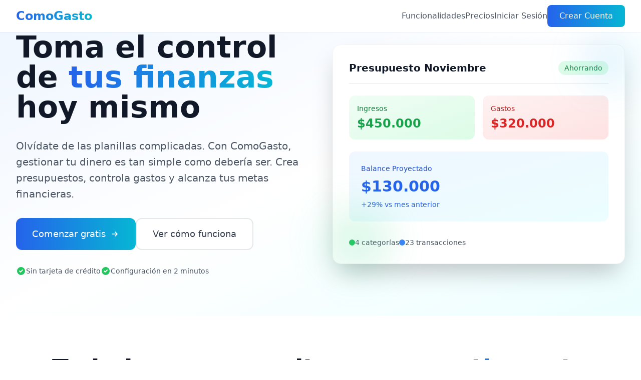

--- FILE ---
content_type: text/html; charset=utf-8
request_url: https://comogasto.com/
body_size: 26550
content:
<!DOCTYPE html>
<html>
  <head>
    <title>ComoGasto - Control Total de tus Finanzas Personales</title>
    <meta name="viewport" content="width=device-width,initial-scale=1">
    <meta name="description" content="Gestiona tus gastos e ingresos de forma simple y efectiva. Crea presupuestos, analiza tus finanzas y toma mejores decisiones financieras.">
    <meta name="apple-mobile-web-app-capable" content="yes">

    <meta property="og:title" content="ComoGasto - Gestiona tus finanzas personales">
    <meta property="og:description" content="Control simple de ingresos y gastos. Sin tarjeta de crédito, configuración rápida.">
    <meta property="og:image" content="https://comogasto.com/og-image.png">
    <meta property="og:image:width" content="1200">
    <meta property="og:image:height" content="630">
    <meta property="og:url" content="https://comogasto.com/">
    <meta property="og:type" content="website">
    <meta property="og:site_name" content="ComoGasto">

    <meta name="twitter:card" content="summary_large_image">
    <meta name="twitter:title" content="ComoGasto - Gestiona tus finanzas personales">
    <meta name="twitter:description" content="Control simple de ingresos y gastos. Sin tarjeta de crédito, configuración rápida.">
    <meta name="twitter:image" content="https://comogasto.com/og-image.png">

    <meta name="csrf-param" content="authenticity_token" />
<meta name="csrf-token" content="R4mg-Tk0Esr6PNLyW6zVzL0sjCB2qA63cZbPkV_UEw5x0x2Q9KbvhHIBTuucKx8HR3VjJYQmHtLvvjWkRGHFyw" />
    <meta name="csp-nonce" />

    <link rel="icon" href="/icon.png" type="image/png">
    <link rel="icon" href="/icon.svg" type="image/svg+xml">
    <link rel="apple-touch-icon" href="/icon.png">

    <link rel="stylesheet" href="/assets/application-c8976545.css" />
    <script src="https://cdn.tailwindcss.com"></script>

    <script>
      tailwind.config = {
        theme: {
          extend: {
            colors: {
              primary: {
                50: '#f0f9ff',
                100: '#e0f2fe',
                200: '#bae6fd',
                300: '#7dd3fc',
                400: '#38bdf8',
                500: '#0ea5e9',
                600: '#0284c7',
                700: '#0369a1',
                800: '#075985',
                900: '#0c4a6e',
              }
            }
          }
        }
      }
    </script>
  </head>

  <body class="bg-white flex flex-col min-h-screen">
    <!-- Navegación -->
    <nav class="fixed w-full bg-white/95 backdrop-blur-sm shadow-sm z-50">
      <div class="max-w-7xl mx-auto px-4 sm:px-6 lg:px-8">
        <div class="flex justify-between items-center h-16">
          <div class="flex items-center">
            <a class="text-2xl font-bold bg-gradient-to-r from-blue-600 to-cyan-500 bg-clip-text text-transparent" href="/">
              ComoGasto
</a>          </div>
          <div class="hidden md:flex items-center gap-8">
              <a href="#funcionalidades" class="text-gray-600 hover:text-gray-900 font-medium transition">Funcionalidades</a>
              <a href="#precios" class="text-gray-600 hover:text-gray-900 font-medium transition">Precios</a>
            <a class="text-gray-600 hover:text-gray-900 font-medium transition" href="/session/new">Iniciar Sesión</a>
            <a class="bg-gradient-to-r from-blue-600 to-cyan-500 text-white px-6 py-2.5 rounded-lg hover:shadow-lg transition font-medium" href="/registrations/new">Crear Cuenta</a>
          </div>
          <div class="md:hidden">
            <a class="bg-gradient-to-r from-blue-600 to-cyan-500 text-white px-4 py-2 rounded-lg font-medium" href="/registrations/new">Empezar</a>
          </div>
        </div>
      </div>
    </nav>

    <!-- Contenido principal con padding superior para compensar el navbar fijo -->
    <div class="pt-16 flex-grow">
      <div class="max-w-7xl mx-auto px-4 sm:px-6 lg:px-8">
        

      </div>

      <!-- Hero Section -->
<section class="pb-20 px-4 sm:px-6 lg:px-8 bg-gradient-to-br from-blue-50 via-white to-cyan-50">
  <div class="max-w-7xl mx-auto">
    <div class="grid grid-cols-1 lg:grid-cols-2 gap-12 items-center">
      <div class="space-y-8">
        <h1 class="text-5xl md:text-6xl font-bold text-gray-900 leading-tight">
          Toma el control de
          <span class="bg-gradient-to-r from-blue-600 to-cyan-500 bg-clip-text text-transparent">
            tus finanzas
          </span>
          hoy mismo
        </h1>
        <p class="text-xl text-gray-600 leading-relaxed">
          Olvídate de las planillas complicadas. Con ComoGasto, gestionar tu dinero es tan simple como debería ser. Crea presupuestos, controla gastos y alcanza tus metas financieras.
        </p>
        <div class="flex flex-col sm:flex-row gap-4">
          <a class="inline-flex items-center justify-center px-8 py-4 text-lg font-medium text-white bg-gradient-to-r from-blue-600 to-cyan-500 rounded-xl hover:shadow-xl transition transform hover:scale-105" href="/registrations/new">
            Comenzar gratis
            <svg class="ml-2 w-5 h-5" fill="none" viewBox="0 0 24 24" stroke="currentColor">
              <path stroke-linecap="round" stroke-linejoin="round" stroke-width="2" d="M13 7l5 5m0 0l-5 5m5-5H6" />
            </svg>
</a>          <a href="#funcionalidades" class="inline-flex items-center justify-center px-8 py-4 text-lg font-medium text-gray-700 bg-white border-2 border-gray-200 rounded-xl hover:border-gray-300 hover:shadow-lg transition">
            Ver cómo funciona
          </a>
        </div>
        <div class="flex items-center gap-6 text-sm text-gray-600">
          <div class="flex items-center gap-2">
            <svg class="w-5 h-5 text-green-500" fill="currentColor" viewBox="0 0 20 20">
              <path fill-rule="evenodd" d="M10 18a8 8 0 100-16 8 8 0 000 16zm3.707-9.293a1 1 0 00-1.414-1.414L9 10.586 7.707 9.293a1 1 0 00-1.414 1.414l2 2a1 1 0 001.414 0l4-4z" clip-rule="evenodd" />
            </svg>
            Sin tarjeta de crédito
          </div>
          <div class="flex items-center gap-2">
            <svg class="w-5 h-5 text-green-500" fill="currentColor" viewBox="0 0 20 20">
              <path fill-rule="evenodd" d="M10 18a8 8 0 100-16 8 8 0 000 16zm3.707-9.293a1 1 0 00-1.414-1.414L9 10.586 7.707 9.293a1 1 0 00-1.414 1.414l2 2a1 1 0 001.414 0l4-4z" clip-rule="evenodd" />
            </svg>
            Configuración en 2 minutos
          </div>
        </div>
      </div>
      
      <div class="relative">
        <div class="bg-white rounded-2xl shadow-2xl p-8 border border-gray-100">
          <div class="space-y-6">
            <div class="flex items-center justify-between pb-4 border-b">
              <h3 class="text-xl font-bold text-gray-900">Presupuesto Noviembre</h3>
              <span class="px-3 py-1 bg-green-100 text-green-700 rounded-full text-sm font-medium">Ahorrando</span>
            </div>
            
            <div class="grid grid-cols-2 gap-4">
              <div class="bg-gradient-to-br from-green-50 to-green-100 p-4 rounded-xl">
                <p class="text-sm text-green-700 font-medium mb-1">Ingresos</p>
                <p class="text-2xl font-bold text-green-600">$450.000</p>
              </div>
              <div class="bg-gradient-to-br from-red-50 to-red-100 p-4 rounded-xl">
                <p class="text-sm text-red-700 font-medium mb-1">Gastos</p>
                <p class="text-2xl font-bold text-red-600">$320.000</p>
              </div>
            </div>
            
            <div class="bg-gradient-to-br from-blue-50 to-cyan-50 p-6 rounded-xl">
              <p class="text-sm text-blue-700 font-medium mb-2">Balance Proyectado</p>
              <p class="text-3xl font-bold text-blue-600">$130.000</p>
              <p class="text-sm text-blue-600 mt-2">+29% vs mes anterior</p>
            </div>
            
            <div class="flex items-center gap-3 text-sm text-gray-600 pt-2">
              <div class="flex items-center gap-2">
                <div class="w-3 h-3 bg-green-500 rounded-full"></div>
                <span>4 categorías</span>
              </div>
              <div class="flex items-center gap-2">
                <div class="w-3 h-3 bg-blue-500 rounded-full"></div>
                <span>23 transacciones</span>
              </div>
            </div>
          </div>
        </div>
        
        <!-- Decoración flotante -->
        <div class="absolute -top-4 -right-4 w-24 h-24 bg-gradient-to-br from-blue-400 to-cyan-400 rounded-full opacity-20 blur-2xl"></div>
        <div class="absolute -bottom-4 -left-4 w-32 h-32 bg-gradient-to-br from-green-400 to-emerald-400 rounded-full opacity-20 blur-2xl"></div>
      </div>
    </div>
  </div>
</section>

<!-- Funcionalidades Section -->
<section id="funcionalidades" class="py-20 px-4 sm:px-6 lg:px-8 bg-white">
  <div class="max-w-7xl mx-auto">
    <div class="text-center mb-16">
      <h2 class="text-4xl md:text-5xl font-bold text-gray-900 mb-4">
        Todo lo que necesitas para
        <span class="bg-gradient-to-r from-blue-600 to-cyan-500 bg-clip-text text-transparent">
          gestionar tu dinero
        </span>
      </h2>
      <p class="text-xl text-gray-600 max-w-2xl mx-auto">
        Herramientas potentes y simples que te ayudan a tomar mejores decisiones financieras cada día
      </p>
    </div>

    <div class="grid grid-cols-1 md:grid-cols-2 lg:grid-cols-3 gap-8">
      <!-- Feature 1 -->
      <div class="bg-gradient-to-br from-blue-50 to-white p-8 rounded-2xl border border-blue-100 hover:shadow-xl transition">
        <div class="w-14 h-14 bg-gradient-to-br from-blue-500 to-blue-600 rounded-xl flex items-center justify-center mb-6 shadow-lg">
          <svg class="w-7 h-7 text-white" fill="none" viewBox="0 0 24 24" stroke="currentColor">
            <path stroke-linecap="round" stroke-linejoin="round" stroke-width="2" d="M9 7h6m0 10v-3m-3 3h.01M9 17h.01M9 14h.01M12 14h.01M15 11h.01M12 11h.01M9 11h.01M7 21h10a2 2 0 002-2V5a2 2 0 00-2-2H7a2 2 0 00-2 2v14a2 2 0 002 2z" />
          </svg>
        </div>
        <h3 class="text-xl font-bold text-gray-900 mb-3">Presupuestos Inteligentes</h3>
        <p class="text-gray-600 leading-relaxed">
          Crea presupuestos mensuales en segundos. Visualiza tus ingresos, gastos y balance de forma clara y ordenada.
        </p>
      </div>

      <!-- Feature 2 -->
      <div class="bg-gradient-to-br from-green-50 to-white p-8 rounded-2xl border border-green-100 hover:shadow-xl transition">
        <div class="w-14 h-14 bg-gradient-to-br from-green-500 to-green-600 rounded-xl flex items-center justify-center mb-6 shadow-lg">
          <svg class="w-7 h-7 text-white" fill="none" viewBox="0 0 24 24" stroke="currentColor">
            <path stroke-linecap="round" stroke-linejoin="round" stroke-width="2" d="M9 19v-6a2 2 0 00-2-2H5a2 2 0 00-2 2v6a2 2 0 002 2h2a2 2 0 002-2zm0 0V9a2 2 0 012-2h2a2 2 0 012 2v10m-6 0a2 2 0 002 2h2a2 2 0 002-2m0 0V5a2 2 0 012-2h2a2 2 0 012 2v14a2 2 0 01-2 2h-2a2 2 0 01-2-2z" />
          </svg>
        </div>
        <h3 class="text-xl font-bold text-gray-900 mb-3">Categorías Ilimitadas</h3>
        <p class="text-gray-600 leading-relaxed">
          Organiza tus gastos como quieras. Crea todas las categorías que necesites para un control detallado de tus finanzas.
        </p>
      </div>

      <!-- Feature 3 -->
      <div class="bg-gradient-to-br from-cyan-50 to-white p-8 rounded-2xl border border-cyan-100 hover:shadow-xl transition">
        <div class="w-14 h-14 bg-gradient-to-br from-cyan-500 to-cyan-600 rounded-xl flex items-center justify-center mb-6 shadow-lg">
          <svg class="w-7 h-7 text-white" fill="none" viewBox="0 0 24 24" stroke="currentColor">
            <path stroke-linecap="round" stroke-linejoin="round" stroke-width="2" d="M17 20h5v-2a3 3 0 00-5.356-1.857M17 20H7m10 0v-2c0-.656-.126-1.283-.356-1.857M7 20H2v-2a3 3 0 015.356-1.857M7 20v-2c0-.656.126-1.283.356-1.857m0 0a5.002 5.002 0 019.288 0M15 7a3 3 0 11-6 0 3 3 0 016 0zm6 3a2 2 0 11-4 0 2 2 0 014 0zM7 10a2 2 0 11-4 0 2 2 0 014 0z" />
          </svg>
        </div>
        <h3 class="text-xl font-bold text-gray-900 mb-3">Comparte con Tu Pareja</h3>
        <p class="text-gray-600 leading-relaxed">
          En el plan Acompañado, comparte tu presupuesto con quien quieras. Solo tú pagas, los demás acceden gratis.
        </p>
      </div>

      <!-- Feature 4 -->
      <div class="bg-gradient-to-br from-orange-50 to-white p-8 rounded-2xl border border-orange-100 hover:shadow-xl transition">
        <div class="w-14 h-14 bg-gradient-to-br from-orange-500 to-orange-600 rounded-xl flex items-center justify-center mb-6 shadow-lg">
          <svg class="w-7 h-7 text-white" fill="none" viewBox="0 0 24 24" stroke="currentColor">
            <path stroke-linecap="round" stroke-linejoin="round" stroke-width="2" d="M12 8v4l3 3m6-3a9 9 0 11-18 0 9 9 0 0118 0z" />
          </svg>
        </div>
        <h3 class="text-xl font-bold text-gray-900 mb-3">Gastos Recurrentes Ilimitados</h3>
        <p class="text-gray-600 leading-relaxed">
          Define todas tus suscripciones y gastos fijos. Se aplicarán automáticamente cada mes sin que tengas que recordarlos.
        </p>
      </div>

      <!-- Feature 5 -->
      <div class="bg-gradient-to-br from-indigo-50 to-white p-8 rounded-2xl border border-indigo-100 hover:shadow-xl transition">
        <div class="w-14 h-14 bg-gradient-to-br from-indigo-500 to-indigo-600 rounded-xl flex items-center justify-center mb-6 shadow-lg">
          <svg class="w-7 h-7 text-white" fill="none" viewBox="0 0 24 24" stroke="currentColor">
            <path stroke-linecap="round" stroke-linejoin="round" stroke-width="2" d="M3 10h18M7 15h1m4 0h1m-7 4h12a3 3 0 003-3V8a3 3 0 00-3-3H6a3 3 0 00-3 3v8a3 3 0 003 3z" />
          </svg>
        </div>
        <h3 class="text-xl font-bold text-gray-900 mb-3">Cuotas y Tarjetas</h3>
        <p class="text-gray-600 leading-relaxed">
          Gestiona compras en cuotas fácilmente. Visualiza cuánto pagas este mes y cuánto te queda por pagar.
        </p>
      </div>

      <!-- Feature 6 -->
      <div class="bg-gradient-to-br from-teal-50 to-white p-8 rounded-2xl border border-teal-100 hover:shadow-xl transition">
        <div class="w-14 h-14 bg-gradient-to-br from-teal-500 to-teal-600 rounded-xl flex items-center justify-center mb-6 shadow-lg">
          <svg class="w-7 h-7 text-white" fill="none" viewBox="0 0 24 24" stroke="currentColor">
            <path stroke-linecap="round" stroke-linejoin="round" stroke-width="2" d="M7 7h.01M7 3h5c.512 0 1.024.195 1.414.586l7 7a2 2 0 010 2.828l-7 7a2 2 0 01-2.828 0l-7-7A1.994 1.994 0 013 12V7a4 4 0 014-4z" />
          </svg>
        </div>
        <h3 class="text-xl font-bold text-gray-900 mb-3">Análisis y Gráficas</h3>
        <p class="text-gray-600 leading-relaxed">
          Gráficas interactivas que te muestran tendencias, patrones de gasto y te ayudan a tomar mejores decisiones.
        </p>
      </div>
    </div>
  </div>
</section>

<!-- Pricing Section -->
<section id="precios" class="py-20 px-4 sm:px-6 lg:px-8 bg-gradient-to-br from-gray-50 to-white">
  <div class="max-w-7xl mx-auto">
    <div class="text-center mb-16">
      <h2 class="text-4xl md:text-5xl font-bold text-gray-900 mb-4">
        Elige el plan
        <span class="bg-gradient-to-r from-blue-600 to-cyan-500 bg-clip-text text-transparent">
          perfecto para ti
        </span>
      </h2>
      <p class="text-xl text-gray-600 max-w-2xl mx-auto">
        Empieza gratis y actualiza cuando necesites colaborar con otros.
      </p>
    </div>

    <div class="max-w-5xl mx-auto grid grid-cols-1 md:grid-cols-2 gap-8">
      <!-- Plan Gratis - Fly Solo -->
      <div class="bg-white p-8 rounded-2xl border-2 border-gray-200 hover:border-gray-300 transition">
        <div class="mb-6">
          <h3 class="text-2xl font-bold text-gray-900 mb-2">Fly Solo</h3>
          <p class="text-gray-600">Perfecto para uso personal</p>
        </div>
        <div class="mb-6">
          <span class="text-5xl font-bold text-gray-900">Gratis</span>
          <span class="text-gray-600 ml-2 text-lg">siempre</span>
        </div>
        <ul class="space-y-3 mb-8">
          <li class="flex items-start gap-3">
            <svg class="w-6 h-6 text-green-500 flex-shrink-0 mt-0.5" fill="currentColor" viewBox="0 0 20 20">
              <path fill-rule="evenodd" d="M10 18a8 8 0 100-16 8 8 0 000 16zm3.707-9.293a1 1 0 00-1.414-1.414L9 10.586 7.707 9.293a1 1 0 00-1.414 1.414l2 2a1 1 0 001.414 0l4-4z" clip-rule="evenodd" />
            </svg>
            <span class="text-gray-700">1 presupuesto personal</span>
          </li>
          <li class="flex items-start gap-3">
            <svg class="w-6 h-6 text-green-500 flex-shrink-0 mt-0.5" fill="currentColor" viewBox="0 0 20 20">
              <path fill-rule="evenodd" d="M10 18a8 8 0 100-16 8 8 0 000 16zm3.707-9.293a1 1 0 00-1.414-1.414L9 10.586 7.707 9.293a1 1 0 00-1.414 1.414l2 2a1 1 0 001.414 0l4-4z" clip-rule="evenodd" />
            </svg>
            <span class="text-gray-700">Categorías ilimitadas</span>
          </li>
          <li class="flex items-start gap-3">
            <svg class="w-6 h-6 text-green-500 flex-shrink-0 mt-0.5" fill="currentColor" viewBox="0 0 20 20">
              <path fill-rule="evenodd" d="M10 18a8 8 0 100-16 8 8 0 000 16zm3.707-9.293a1 1 0 00-1.414-1.414L9 10.586 7.707 9.293a1 1 0 00-1.414 1.414l2 2a1 1 0 001.414 0l4-4z" clip-rule="evenodd" />
            </svg>
            <span class="text-gray-700">Transacciones ilimitadas</span>
          </li>
          <li class="flex items-start gap-3">
            <svg class="w-6 h-6 text-green-500 flex-shrink-0 mt-0.5" fill="currentColor" viewBox="0 0 20 20">
              <path fill-rule="evenodd" d="M10 18a8 8 0 100-16 8 8 0 000 16zm3.707-9.293a1 1 0 00-1.414-1.414L9 10.586 7.707 9.293a1 1 0 00-1.414 1.414l2 2a1 1 0 001.414 0l4-4z" clip-rule="evenodd" />
            </svg>
            <span class="text-gray-700">Gastos recurrentes ilimitados</span>
          </li>
          <li class="flex items-start gap-3">
            <svg class="w-6 h-6 text-green-500 flex-shrink-0 mt-0.5" fill="currentColor" viewBox="0 0 20 20">
              <path fill-rule="evenodd" d="M10 18a8 8 0 100-16 8 8 0 000 16zm3.707-9.293a1 1 0 00-1.414-1.414L9 10.586 7.707 9.293a1 1 0 00-1.414 1.414l2 2a1 1 0 001.414 0l4-4z" clip-rule="evenodd" />
            </svg>
            <span class="text-gray-700">Soporte de cuotas</span>
          </li>
          <li class="flex items-start gap-3">
            <svg class="w-6 h-6 text-green-500 flex-shrink-0 mt-0.5" fill="currentColor" viewBox="0 0 20 20">
              <path fill-rule="evenodd" d="M10 18a8 8 0 100-16 8 8 0 000 16zm3.707-9.293a1 1 0 00-1.414-1.414L9 10.586 7.707 9.293a1 1 0 00-1.414 1.414l2 2a1 1 0 001.414 0l4-4z" clip-rule="evenodd" />
            </svg>
            <span class="text-gray-700">Puedes recibir invitaciones</span>
          </li>
          <li class="flex items-start gap-3">
            <svg class="w-6 h-6 text-green-500 flex-shrink-0 mt-0.5" fill="currentColor" viewBox="0 0 20 20">
              <path fill-rule="evenodd" d="M10 18a8 8 0 100-16 8 8 0 000 16zm3.707-9.293a1 1 0 00-1.414-1.414L9 10.586 7.707 9.293a1 1 0 00-1.414 1.414l2 2a1 1 0 001.414 0l4-4z" clip-rule="evenodd" />
            </svg>
            <span class="text-gray-700">Análisis y gráficas básicas</span>
          </li>
        </ul>
        <a class="block w-full text-center px-6 py-3 text-gray-700 bg-white border-2 border-gray-300 rounded-xl hover:border-gray-400 hover:shadow-lg transition font-medium" href="/registrations/new">Comenzar gratis</a>
      </div>

      <!-- Plan Acompañado -->
      <div class="bg-gradient-to-br from-blue-600 to-cyan-500 p-8 rounded-2xl shadow-2xl transform md:scale-105 relative">
        <div class="absolute -top-4 left-1/2 -translate-x-1/2 px-4 py-1 bg-orange-500 text-white text-sm font-bold rounded-full whitespace-nowrap">
          PERFECTO PARA PAREJAS
        </div>
        <div class="mb-6">
          <h3 class="text-2xl font-bold text-white mb-2">Acompañado</h3>
          <p class="text-blue-100">Para compartir con quien quieras</p>
        </div>
        <div class="mb-6">
          <span class="text-5xl font-bold text-white">€4.99</span>
          <span class="text-blue-100 ml-2">/ mes</span>
        </div>
        <ul class="space-y-3 mb-8">
          <li class="flex items-start gap-3">
            <svg class="w-6 h-6 text-white flex-shrink-0 mt-0.5" fill="currentColor" viewBox="0 0 20 20">
              <path fill-rule="evenodd" d="M10 18a8 8 0 100-16 8 8 0 000 16zm3.707-9.293a1 1 0 00-1.414-1.414L9 10.586 7.707 9.293a1 1 0 00-1.414 1.414l2 2a1 1 0 001.414 0l4-4z" clip-rule="evenodd" />
            </svg>
            <span class="text-white font-medium">Todo lo del plan Fly Solo</span>
          </li>
          <li class="flex items-start gap-3">
            <svg class="w-6 h-6 text-white flex-shrink-0 mt-0.5" fill="currentColor" viewBox="0 0 20 20">
              <path fill-rule="evenodd" d="M10 18a8 8 0 100-16 8 8 0 000 16zm3.707-9.293a1 1 0 00-1.414-1.414L9 10.586 7.707 9.293a1 1 0 00-1.414 1.414l2 2a1 1 0 001.414 0l4-4z" clip-rule="evenodd" />
            </svg>
            <span class="text-white font-medium">Comparte con todas las personas que quieras</span>
          </li>
          <li class="flex items-start gap-3">
            <svg class="w-6 h-6 text-white flex-shrink-0 mt-0.5" fill="currentColor" viewBox="0 0 20 20">
              <path fill-rule="evenodd" d="M10 18a8 8 0 100-16 8 8 0 000 16zm3.707-9.293a1 1 0 00-1.414-1.414L9 10.586 7.707 9.293a1 1 0 00-1.414 1.414l2 2a1 1 0 001.414 0l4-4z" clip-rule="evenodd" />
            </svg>
            <span class="text-white font-medium">Solo tú pagas, los demás acceden gratis</span>
          </li>
          <li class="flex items-start gap-3">
            <svg class="w-6 h-6 text-white flex-shrink-0 mt-0.5" fill="currentColor" viewBox="0 0 20 20">
              <path fill-rule="evenodd" d="M10 18a8 8 0 100-16 8 8 0 000 16zm3.707-9.293a1 1 0 00-1.414-1.414L9 10.586 7.707 9.293a1 1 0 00-1.414 1.414l2 2a1 1 0 001.414 0l4-4z" clip-rule="evenodd" />
            </svg>
            <span class="text-white font-medium">Presupuestos compartidos ilimitados</span>
          </li>
          <li class="flex items-start gap-3">
            <svg class="w-6 h-6 text-white flex-shrink-0 mt-0.5" fill="currentColor" viewBox="0 0 20 20">
              <path fill-rule="evenodd" d="M10 18a8 8 0 100-16 8 8 0 000 16zm3.707-9.293a1 1 0 00-1.414-1.414L9 10.586 7.707 9.293a1 1 0 00-1.414 1.414l2 2a1 1 0 001.414 0l4-4z" clip-rule="evenodd" />
            </svg>
            <span class="text-white font-medium">Gestión colaborativa de gastos</span>
          </li>
          <li class="flex items-start gap-3">
            <svg class="w-6 h-6 text-white flex-shrink-0 mt-0.5" fill="currentColor" viewBox="0 0 20 20">
              <path fill-rule="evenodd" d="M10 18a8 8 0 100-16 8 8 0 000 16zm3.707-9.293a1 1 0 00-1.414-1.414L9 10.586 7.707 9.293a1 1 0 00-1.414 1.414l2 2a1 1 0 001.414 0l4-4z" clip-rule="evenodd" />
            </svg>
            <span class="text-white font-medium">Ideal para parejas y familias</span>
          </li>
        </ul>
        <div class="space-y-2">
          <a class="block w-full text-center px-6 py-3 bg-white text-blue-600 rounded-xl hover:shadow-xl transition font-bold" href="/registrations/new">
            Comenzar gratis
</a>          <p class="text-blue-100 text-sm text-center">
            Actualiza cuando quieras compartir
          </p>
        </div>
      </div>
    </div>

    <div class="text-center mt-12 max-w-3xl mx-auto">
      <div class="bg-blue-50 border border-blue-200 rounded-xl p-6">
        <p class="text-blue-900 font-medium mb-2">
          Ideal para parejas: solo una persona paga €4.99/mes y ambos tienen acceso completo.
        </p>
      </div>
    </div>
  </div>
</section>

<!-- CTA Final -->
<section class="py-20 px-4 sm:px-6 lg:px-8 bg-gradient-to-r from-blue-600 to-cyan-500">
  <div class="max-w-4xl mx-auto text-center">
    <h2 class="text-4xl md:text-5xl font-bold text-white mb-6">
      ¿Listo para tomar control de tus finanzas?
    </h2>
    <p class="text-xl text-blue-100 mb-10 leading-relaxed">
      Únete a cientos de personas que ya están alcanzando sus metas financieras con ComoGasto. Empieza hoy mismo, es gratis y no necesitas tarjeta de crédito.
    </p>
    <a class="inline-flex items-center justify-center px-10 py-4 text-lg font-bold text-blue-600 bg-white rounded-xl hover:shadow-2xl transition transform hover:scale-105" href="/registrations/new">
      Crear mi cuenta gratis
      <svg class="ml-2 w-5 h-5" fill="none" viewBox="0 0 24 24" stroke="currentColor">
        <path stroke-linecap="round" stroke-linejoin="round" stroke-width="2" d="M13 7l5 5m0 0l-5 5m5-5H6" />
      </svg>
</a>    <p class="text-blue-100 mt-6 text-sm">
      Sin compromiso. Cancela cuando quieras.
    </p>
  </div>
</section>

    </div>

    <!-- Footer -->
    <footer class="bg-gray-900 text-gray-400 py-12 px-4 sm:px-6 lg:px-8 mt-auto">
      <div class="max-w-7xl mx-auto">
        <div class="grid grid-cols-1 md:grid-cols-4 gap-8 mb-8">
          <div class="col-span-1 md:col-span-2">
            <h3 class="text-2xl font-bold bg-gradient-to-r from-blue-400 to-cyan-400 bg-clip-text text-transparent mb-4">
              ComoGasto
            </h3>
            <p class="text-gray-400 leading-relaxed max-w-md">
              La forma más simple y efectiva de gestionar tus finanzas personales. Toma mejores decisiones con tus gastos.
            </p>
          </div>
          <div>
            <h4 class="text-white font-semibold mb-4">Producto</h4>
            <ul class="space-y-2">
              <li><a class="hover:text-white transition" href="/#funcionalidades">Funcionalidades</a></li>
              <li><a class="hover:text-white transition" href="/#precios">Precios</a></li>
              <li><a class="hover:text-white transition" href="/session/new">Iniciar Sesión</a></li>
            </ul>
          </div>
          <div>
            <h4 class="text-white font-semibold mb-4">Legal</h4>
            <ul class="space-y-2">
              <li><a class="hover:text-white transition" href="/terms">Términos de Uso</a></li>
              <li><a class="hover:text-white transition" href="/privacy">Privacidad</a></li>
            </ul>
          </div>
        </div>
        <div class="border-t border-gray-800 pt-8 text-center text-sm">
          <p>&copy; 2026 ComoGasto. Todos los derechos reservados.</p>
        </div>
      </div>
    </footer>
    <!-- 100% privacy-first analytics -->
    <script async src="https://scripts.simpleanalyticscdn.com/latest.js"></script>
  </body>
</html>


--- FILE ---
content_type: text/css
request_url: https://comogasto.com/assets/application-c8976545.css
body_size: 1773
content:
/* Application styles */

/* Mobile touch improvements */
@media (max-width: 768px) {
  /* Hacer inputs y botones más grandes en mobile */
  input[type="text"],
  input[type="number"],
  input[type="email"],
  input[type="password"],
  select,
  textarea {
    font-size: 16px; /* Previene zoom en iOS */
    min-height: 44px; /* Tamaño mínimo recomendado para touch */
  }

  /* Mejorar feedback táctil para botones principales */
  button:active {
    transform: scale(0.98);
    transition: transform 0.1s ease;
  }
}

/* Breadcrumb Stack Navigation - Basecamp style */
.breadcrumb-stack-container {
  position: relative;
  padding-top: 20px;
  margin-bottom: 20px;
  max-width: 1280px;
  margin-left: auto;
  margin-right: auto;
  padding-left: 1rem;
  padding-right: 1rem;
}

@media (min-width: 640px) {
  .breadcrumb-stack-container {
    padding-left: 1.5rem;
    padding-right: 1.5rem;
  }
}

@media (min-width: 1024px) {
  .breadcrumb-stack-container {
    padding-left: 2rem;
    padding-right: 2rem;
  }
}

.breadcrumb-tab {
  position: relative;
  background: white;
  border: 1px solid #e5e7eb;
  border-bottom: none;
  border-radius: 8px 8px 0 0;
  padding: 12px 24px;
  margin-bottom: -1px;
  display: inline-block;
  transition: all 0.2s ease;
  box-shadow: 0 -2px 4px rgba(0, 0, 0, 0.05);
}

.breadcrumb-tab:not(.current) {
  opacity: 0.8;
  cursor: pointer;
}

.breadcrumb-tab:not(.current):hover {
  opacity: 1;
  transform: translateY(0) !important;
  box-shadow: 0 -4px 8px rgba(0, 0, 0, 0.1);
}

.breadcrumb-tab.current {
  background: #f9fafb;
  border-color: #d1d5db;
  padding: 16px 28px;
  font-weight: 600;
  box-shadow: 0 -4px 8px rgba(0, 0, 0, 0.08);
}

.breadcrumb-tab-text {
  font-size: 14px;
  color: #374151;
  text-decoration: none;
  display: block;
}

.breadcrumb-tab.current .breadcrumb-tab-text {
  color: #111827;
  font-size: 15px;
}

.breadcrumb-tab:not(.current) .breadcrumb-tab-text:hover {
  color: #2563eb;
}
